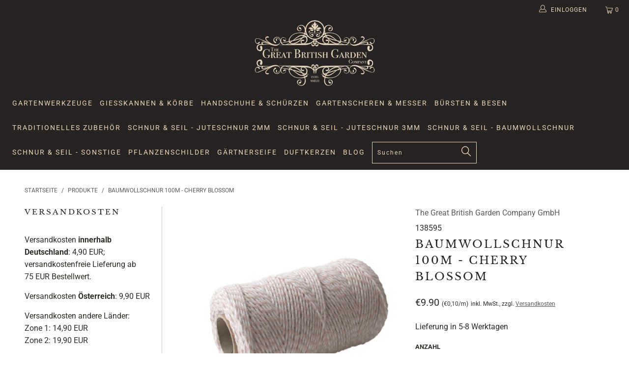

--- FILE ---
content_type: text/javascript
request_url: https://www.greatbritishgarden.de/cdn/shop/t/22/assets/grundpreise.js?v=138272782560625733541557338605
body_size: 58
content:
if(typeof Grundpreis=="undefined")var Grundpreis={};Grundpreis.floatToString=function(numeric,decimals){var amount=numeric.toFixed(decimals).toString();return amount.match(/^\.\d+/)?"0"+amount:amount},Grundpreis.addCommas=function(moneyString){return moneyString.replace(/(\d+)(\d{3}[\.,]?)/,"$1,$2")},Grundpreis.formatMoney=function(cents,format){typeof cents=="string"&&(cents=cents.replace(".",""));var value="",patt=/\{\{\s*(\w+)\s*\}\}/,formatString=format||this.money_format;switch(formatString.match(patt)[1]){case"amount":value=this.addCommas(this.floatToString(cents/100,2));break;case"amount_no_decimals":value=this.addCommas(this.floatToString(cents/100,0));break;case"amount_with_comma_separator":value=this.floatToString(cents/100,2).replace(/\./,",");break;case"amount_no_decimals_with_comma_separator":value=this.addCommas(this.floatToString(cents/100,0)).replace(/\./,",");break}return formatString.replace(patt,value)},Grundpreis.getGrundpreis=function(grundpreisString,grundpreisPrice){var rx=/((\d+)\s?x\s?)?(([0-9]+)([\.\,][0-9][0-9]?)?)\s?(m²|m³|g|kg|ml|cl|l|cm|qm|kbm|m)/g,parsed=rx.exec(grundpreisString);if(parsed){if(parsed[2]&&parsed[2]!="")var variantQuantity=parsed[2]*parsed[3].replace(",",".");else var variantQuantity=parsed[3].replace(",",".");var variantUnit=parsed[6];parsed=null;var grundpreisUnit="",grundpreis="";switch(variantUnit){case"g":variantQuantity<=250?(grundpreisUnit="100 g",grundpreis=grundpreisPrice/variantQuantity*100):(grundpreisUnit="kg",grundpreis=grundpreisPrice/variantQuantity*1e3);break;case"ml":variantQuantity<=250?(grundpreisUnit="100 ml",grundpreis=grundpreisPrice/variantQuantity*100):(grundpreisUnit="l",grundpreis=grundpreisPrice/variantQuantity*1e3);break;case"cl":variantQuantity<=25?(grundpreisUnit="100 ml",grundpreis=grundpreisPrice/variantQuantity*10):(grundpreisUnit="l",grundpreis=grundpreisPrice/variantQuantity*100);break;case"cm":grundpreisUnit="m",grundpreis=grundpreisPrice/variantQuantity*100;break;default:grundpreisUnit=variantUnit,grundpreis=grundpreisPrice/variantQuantity;break}return typeof theme!="undefined"&&typeof theme.moneyFormat!="undefined"?this.formatMoney(grundpreis,theme.moneyFormat)+"/"+grundpreisUnit:this.formatMoney(grundpreis,"\u20AC{{amount_with_comma_separator}}")+"/"+grundpreisUnit}else return""};
//# sourceMappingURL=/cdn/shop/t/22/assets/grundpreise.js.map?v=138272782560625733541557338605
